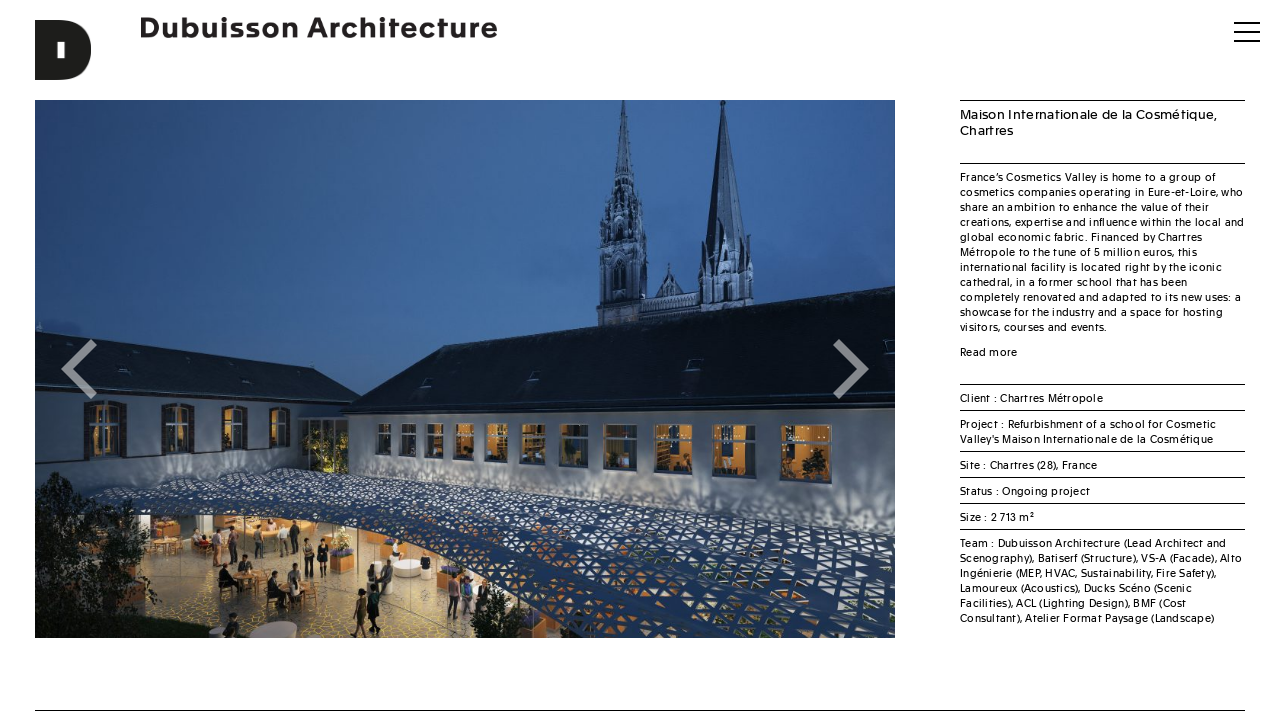

--- FILE ---
content_type: text/html; charset=UTF-8
request_url: https://dubuisson.eu/en/projects/maison-internationale-de-la-cosmetique-chartres
body_size: 8054
content:

<!doctype html>
<html lang="en-GB" dir="ltr">

<head>
	<meta charset="utf-8">
	<meta name="viewport" content="width=device-width, initial-scale=1, viewport-fit=cover">
	<meta name="description" content="Dubuisson Architecture est un groupe d’architectes fondé et dirigé par Caroline et Thomas Dubuisson.">

	<link rel="profile" href="https://gmpg.org/xfn/11">
	<link rel="stylesheet" href="https://unpkg.com/flickity@2/dist/flickity.min.css">

	<link rel="apple-touch-icon-precomposed" sizes="57x57" href="https://dubuisson.eu/wp-content/themes/dubuisson/images/apple-touch-icon-57x57.png" />
	<link rel="apple-touch-icon-precomposed" sizes="114x114" href="https://dubuisson.eu/wp-content/themes/dubuisson/images/apple-touch-icon-114x114.png" />
	<link rel="apple-touch-icon-precomposed" sizes="72x72" href="https://dubuisson.eu/wp-content/themes/dubuisson/images/apple-touch-icon-72x72.png" />
	<link rel="apple-touch-icon-precomposed" sizes="144x144" href="https://dubuisson.eu/wp-content/themes/dubuisson/images/apple-touch-icon-144x144.png" />
	<link rel="apple-touch-icon-precomposed" sizes="60x60" href="https://dubuisson.eu/wp-content/themes/dubuisson/images/apple-touch-icon-60x60.png" />
	<link rel="apple-touch-icon-precomposed" sizes="120x120" href="https://dubuisson.eu/wp-content/themes/dubuisson/images/apple-touch-icon-120x120.png" />
	<link rel="apple-touch-icon-precomposed" sizes="76x76" href="https://dubuisson.eu/wp-content/themes/dubuisson/images/apple-touch-icon-76x76.png" />
	<link rel="apple-touch-icon-precomposed" sizes="152x152" href="https://dubuisson.eu/wp-content/themes/dubuisson/images/apple-touch-icon-152x152.png" />
	<link rel="icon" type="image/png" href="https://dubuisson.eu/wp-content/themes/dubuisson/images/favicon-196x196.png" sizes="196x196" />
	<link rel="icon" type="image/png" href="https://dubuisson.eu/wp-content/themes/dubuisson/images/favicon-96x96.png" sizes="96x96" />
	<link rel="icon" type="image/png" href="https://dubuisson.eu/wp-content/themes/dubuisson/images/favicon-32x32.png" sizes="32x32" />
	<link rel="icon" type="image/png" href="https://dubuisson.eu/wp-content/themes/dubuisson/images/favicon-16x16.png" sizes="16x16" />
	<link rel="icon" type="image/png" href="https://dubuisson.eu/wp-content/themes/dubuisson/images/favicon-128.png" sizes="128x128" />
	<meta name="application-name" content="&nbsp;"/>
	<meta name="msapplication-TileColor" content="#FFFFFF" />
	<meta name="msapplication-TileImage" content="https://dubuisson.eu/wp-content/themes/dubuisson/images/mstile-144x144.png" />
	<meta name="msapplication-square70x70logo" content="https://dubuisson.eu/wp-content/themes/dubuisson/images/mstile-70x70.png" />
	<meta name="msapplication-square150x150logo" content="https://dubuisson.eu/wp-content/themes/dubuisson/images/mstile-150x150.png" />
	<meta name="msapplication-wide310x150logo" content="https://dubuisson.eu/wp-content/themes/dubuisson/images/mstile-310x150.png" />
	<meta name="msapplication-square310x310logo" content="https://dubuisson.eu/wp-content/themes/dubuisson/images/mstile-310x310.png" />

    <meta property="og:url" content="">
    <meta property="og:type" content="website">
    <meta property="og:title" content="Dubuisson Architecture">
    <meta property="og:description" content="Dubuisson Architecture est un groupe d’architectes fondé et dirigé par Caroline et Thomas Dubuisson.">
    <meta property="og:image" content="https://dubuisson.eu/wp-content/themes/dubuisson/images/agence.jpg">

    <meta name="twitter:card" content="summary_large_image">
    <meta name="twitter:description" content="Dubuisson Architecture est un groupe d’architectes fondé et dirigé par Caroline et Thomas Dubuisson.">
    <meta name="twitter:title" content="Dubuisson Architecture">
	<meta name="twitter:image" content="https://dubuisson.eu/wp-content/themes/dubuisson/images/agence.jpg">
	
	<meta name="apple-mobile-web-app-capable" content="yes">
	<meta name="apple-mobile-web-app-status-bar-style" content="black">

	<title>Maison Internationale de la Cosmétique, Chartres &#8211; Dubuisson Architecture</title>
<link rel='dns-prefetch' href='//s.w.org' />
<link rel="alternate" type="application/rss+xml" title="Dubuisson Architecture &raquo; Feed" href="https://dubuisson.eu/en/feed" />
		<script type="text/javascript">
			window._wpemojiSettings = {"baseUrl":"https:\/\/s.w.org\/images\/core\/emoji\/12.0.0-1\/72x72\/","ext":".png","svgUrl":"https:\/\/s.w.org\/images\/core\/emoji\/12.0.0-1\/svg\/","svgExt":".svg","source":{"concatemoji":"https:\/\/dubuisson.eu\/wp-includes\/js\/wp-emoji-release.min.js?ver=5.3.20"}};
			!function(e,a,t){var n,r,o,i=a.createElement("canvas"),p=i.getContext&&i.getContext("2d");function s(e,t){var a=String.fromCharCode;p.clearRect(0,0,i.width,i.height),p.fillText(a.apply(this,e),0,0);e=i.toDataURL();return p.clearRect(0,0,i.width,i.height),p.fillText(a.apply(this,t),0,0),e===i.toDataURL()}function c(e){var t=a.createElement("script");t.src=e,t.defer=t.type="text/javascript",a.getElementsByTagName("head")[0].appendChild(t)}for(o=Array("flag","emoji"),t.supports={everything:!0,everythingExceptFlag:!0},r=0;r<o.length;r++)t.supports[o[r]]=function(e){if(!p||!p.fillText)return!1;switch(p.textBaseline="top",p.font="600 32px Arial",e){case"flag":return s([127987,65039,8205,9895,65039],[127987,65039,8203,9895,65039])?!1:!s([55356,56826,55356,56819],[55356,56826,8203,55356,56819])&&!s([55356,57332,56128,56423,56128,56418,56128,56421,56128,56430,56128,56423,56128,56447],[55356,57332,8203,56128,56423,8203,56128,56418,8203,56128,56421,8203,56128,56430,8203,56128,56423,8203,56128,56447]);case"emoji":return!s([55357,56424,55356,57342,8205,55358,56605,8205,55357,56424,55356,57340],[55357,56424,55356,57342,8203,55358,56605,8203,55357,56424,55356,57340])}return!1}(o[r]),t.supports.everything=t.supports.everything&&t.supports[o[r]],"flag"!==o[r]&&(t.supports.everythingExceptFlag=t.supports.everythingExceptFlag&&t.supports[o[r]]);t.supports.everythingExceptFlag=t.supports.everythingExceptFlag&&!t.supports.flag,t.DOMReady=!1,t.readyCallback=function(){t.DOMReady=!0},t.supports.everything||(n=function(){t.readyCallback()},a.addEventListener?(a.addEventListener("DOMContentLoaded",n,!1),e.addEventListener("load",n,!1)):(e.attachEvent("onload",n),a.attachEvent("onreadystatechange",function(){"complete"===a.readyState&&t.readyCallback()})),(n=t.source||{}).concatemoji?c(n.concatemoji):n.wpemoji&&n.twemoji&&(c(n.twemoji),c(n.wpemoji)))}(window,document,window._wpemojiSettings);
		</script>
		<style type="text/css">
img.wp-smiley,
img.emoji {
	display: inline !important;
	border: none !important;
	box-shadow: none !important;
	height: 1em !important;
	width: 1em !important;
	margin: 0 .07em !important;
	vertical-align: -0.1em !important;
	background: none !important;
	padding: 0 !important;
}
</style>
	<link rel='stylesheet' id='wp-block-library-css'  href='https://dubuisson.eu/wp-includes/css/dist/block-library/style.min.css?ver=5.3.20' type='text/css' media='all' />
<link rel='stylesheet' id='dubuisson-style-css'  href='https://dubuisson.eu/wp-content/themes/dubuisson/style.css?ver=5.3.20' type='text/css' media='all' />
<link rel='https://api.w.org/' href='https://dubuisson.eu/wp-json/' />
<link rel="EditURI" type="application/rsd+xml" title="RSD" href="https://dubuisson.eu/xmlrpc.php?rsd" />
<link rel="wlwmanifest" type="application/wlwmanifest+xml" href="https://dubuisson.eu/wp-includes/wlwmanifest.xml" /> 
<link rel='prev' title='Paris Nord University&#8217;s Research Center for Humanities' href='https://dubuisson.eu/en/projects/paris-nord-university-s-research-center-for-humanities' />
<link rel='next' title='Arago Watersports Center' href='https://dubuisson.eu/en/projects/arago-watersports-center' />
<meta name="generator" content="WordPress 5.3.20" />
<link rel="canonical" href="https://dubuisson.eu/en/projects/maison-internationale-de-la-cosmetique-chartres" />
<link rel='shortlink' href='https://dubuisson.eu/?p=1419' />
<link rel="alternate" type="application/json+oembed" href="https://dubuisson.eu/wp-json/oembed/1.0/embed?url=https%3A%2F%2Fdubuisson.eu%2Fen%2Fprojects%2Fmaison-internationale-de-la-cosmetique-chartres" />
<link rel="alternate" type="text/xml+oembed" href="https://dubuisson.eu/wp-json/oembed/1.0/embed?url=https%3A%2F%2Fdubuisson.eu%2Fen%2Fprojects%2Fmaison-internationale-de-la-cosmetique-chartres&#038;format=xml" />
<link rel="alternate" href="https://dubuisson.eu/projets/maison-internationale-de-la-cosmetique-chartres" hreflang="fr" />
<link rel="alternate" href="https://dubuisson.eu/en/projects/maison-internationale-de-la-cosmetique-chartres" hreflang="en" />

    <meta name="google-site-verification" content="9imua4Rqjg8_zbpKT77drMlMhdObuRQfrMf31p8hPSM" />

    <script async src="https://www.googletagmanager.com/gtag/js?id=UA-139907441-1"></script>
    <script>
    window.dataLayer = window.dataLayer || [];
    function gtag(){dataLayer.push(arguments);}
    gtag('js', new Date());

    gtag('config', 'UA-139907441-1');
    </script>

</head>

<body class="projet-template-default single single-projet postid-1419 no-sidebar">

<header class="header header--hidden">
    <a class="header__item" href="https://dubuisson.eu/en/"><img src="https://dubuisson.eu/wp-content/themes/dubuisson/images/icon-black.png" alt="Dubuisson Architecture"></a>
    <a class="header__item header__item--smaller" href="/"><img src="https://dubuisson.eu/wp-content/themes/dubuisson/images/logo-black.png" alt="Dubuisson Architecture"></a>
    <div class="hamburger js-menuButton js-hamburger"></div>
</header>
<div class="sidebar js-sidebar">
    <div class="sidebar__elem">
        <a class="language__item" href="https://dubuisson.eu/projets/maison-internationale-de-la-cosmetique-chartres" target="_self">Fr</a><a class="language__item" href="https://dubuisson.eu/en/projects/maison-internationale-de-la-cosmetique-chartres" target="_self">En</a>    </div>
    <div class="sidebar__elem">
        
<div class="menu">
    <div class="menu__level"><a class="menu__item" href="https://dubuisson.eu/en/news" data-menu="/actualites /news">News</a></div>

    <div class="menu__level"><a class="menu__item" href="https://dubuisson.eu/en/selection" data-menu="/selection /projets /projects">Projects</a></div>
    <div class="menu__sublevel DOM-slider-hidden" data-sublevel="/selection /projets /projects">
        <a class="menu__item" href="https://dubuisson.eu/en/selection" data-menu="/selection">Project selection</a>
        <a class="menu__item" href="https://dubuisson.eu/en/projects" data-menu="/projets /projects">All</a>
    </div>
    <div class="menu__sublevel DOM-slider-hidden" data-sublevel="/projets /projects">
        

<div class="filter__title">Type</div>
<div class="filter__list">
    <span class="select__title js-filterTitle"data-value="all">All</span>
    <div class="select js-filterDropdown">
        <div class="select__item js-filterItem select__item--selected" data-value="all">All</div>
                    <div class="select__item js-filterItem" data-value="sport">Sports</div>
                    <div class="select__item js-filterItem" data-value="bureaux">Office</div>
                    <div class="select__item js-filterItem" data-value="culturel">Cultural</div>
                    <div class="select__item js-filterItem" data-value="logements">Residential & Hotel</div>
                    <div class="select__item js-filterItem" data-value="commercial">Retail</div>
                    <div class="select__item js-filterItem" data-value="infrastructure">Infrastructure</div>
                    <div class="select__item js-filterItem" data-value="enseignement">Education</div>
                    <div class="select__item js-filterItem" data-value="scenographie">Scenography</div>
            </div>
</div>
<div class="filter__title">Status</div>
<div class="filter__list">
    <span class="select__title js-filterTitle"data-value="all">All</span>
    <div class="select js-filterDropdown">
        <div class="select__item js-filterItem select__item--selected" data-value="all">All</div>
                    <div class="select__item js-filterItem" data-value="livre">Completed</div>
                    <div class="select__item js-filterItem" data-value="en_cours">Ongoing project</div>
                    <div class="select__item js-filterItem" data-value="concours">Competition</div>
            </div>
</div>
<div class="filter__title filter__title--hidden filter__title--hover js-hiddenFilter js-applyFilter" data-filter=''>Apply filters</div>
<div class="filter__title filter__title--hidden filter__title--hover filter__title--unbordered js-hiddenFilter js-deleteFilter">Delete filters</div>    </div>
    
    <div class="menu__level"><div class="menu__item menu__item--agence" data-hash="contact" data-href="https://dubuisson.eu/en/agency" href="https://dubuisson.eu/en/agency" data-menu="/agence /agency">About</div></div>
    <div class="menu__sublevel DOM-slider-hidden" data-sublevel="/agence /agency">
        <div class="menu__item menu__item--agence" data-hash="equipe" data-href="https://dubuisson.eu/en/agency" data-menu="">People</div>
        <div class="menu__item menu__item--agence" data-hash="recrutements" data-href="https://dubuisson.eu/en/agency" data-menu="">Careers</div>
    </div>
    
    <div class="menu__level"><div class="menu__item menu__item--agence" data-hash="contact" data-href="https://dubuisson.eu/en/agency" data-menu="" id="linkContact">Contact</div></div>
</div>    </div>
    <div class="close js-menuButton"></div>
</div>
	<main data-router-wrapper class="main js-main">
		<div class="post js-post" data-router-view="post">

			
    <div class="slideshow js-slideshow">
                                                        <div class="slide js-slide">
                        <img class="slide__image landscape" src="https://dubuisson.eu/wp-content/uploads/2019/04/CHARTRES-04-1129x870.jpg">
                    </div>
                                                                    <div class="slide js-slide">
                        <img class="slide__image landscape" src="https://dubuisson.eu/wp-content/uploads/2019/04/CHARTRES-01-1176x870.jpg">
                    </div>
                                                                    <div class="slide js-slide">
                        <img class="slide__image landscape" src="https://dubuisson.eu/wp-content/uploads/2019/04/CHARTRES-02-1218x870.jpg">
                    </div>
                                                                    <div class="slide js-slide">
                        <img class="slide__image landscape" src="https://dubuisson.eu/wp-content/uploads/2019/04/CHARTRES-03-1218x870.jpg">
                    </div>
                      
    </div>

			<div class="infos">
				<div class="infos__item">
					<p>Maison Internationale de la Cosmétique, Chartres</p>
									</div>
									<div class="infos__item infos__item--small">
						<div class="infos__text">
							<div class="margin"><p>France’s Cosmetics Valley is home to a group of cosmetics companies operating in Eure-et-Loire, who share an ambition to enhance the value of their creations, expertise and influence within the local and global economic fabric. Financed by Chartres Métropole to the tune of 5 million euros, this international facility is located right by the iconic cathedral, in a former school that has been completely renovated and adapted to its new uses: a showcase for the industry and a space for hosting visitors, courses and events.   </p>
</div>
						</div>
													<div class="infos__text infos__text--hidden">
								<div class="margin"><p>The challenge with this project involved finding a way to link the various uses of the building within a welcoming structure that reflects the professional excellence of the French cosmetics sector. It was also essential to take into account - and draw upon - the building’s proximity to Chartres’ world-famous cathedral. As a result, we envisioned an airy, open and light-filled architectural creation, with exhibition spaces designed as alcoves: bringing the Cosmetic valley cluster together - in a cloister! A canopy overlooks the atrium-style courtyard, with glass houses sheltering the “cosmetopedia” within.  </p>
</div>
								<div><p>What made this project so interesting was the multiple mode of use and coexisting worlds within the confines of the same facility: this meant a dual challenge in terms of designing a museum-style venue and renovating an old building to fit with the new activities that it would host. This project, which rubs shoulders with the imposing architectural heritage of the gothic flamboyant cathedral, was an opportunity for us to put all our skills to the test, at every level of the architectural process. </p>
</div>
							</div>
							<div class="infos__more js-more js-previousHidden" data-plus="Read more" data-moins="Read less"></div>
											</div>
								<div class="infos__item infos__item--small">
					<div class="infos__text ">
																														<p>Client : Chartres Métropole</p>
																																																						<p class="infos__text--bordered">Project : Refurbishment of a school for Cosmetic Valley's Maison Internationale de la Cosmétique </p>
																																													<p class="infos__text--bordered">Site : Chartres (28), France</p>
																																													<p class="infos__text--bordered">Status : Ongoing project</p>
																																													<p class="infos__text--bordered">Size : 2 713 m²</p>
																																													<p class="infos__text--bordered">Team : Dubuisson Architecture (Lead Architect and Scenography), Batiserf (Structure), VS-A (Facade), Alto Ingénierie (MEP, HVAC, Sustainability, Fire Safety), Lamoureux (Acoustics), Ducks Scéno (Scenic Facilities), ACL (Lighting Design), BMF (Cost Consultant), Atelier Format Paysage (Landscape)</p>
																																													</div>
				</div>
			</div>
			<hr class="line">
			
			
<div class="grid__null grid__null--start DOM-slider-hidden">
    <div>Aucun projet ne correspond à votre recherche.</div>
</div>

<div class="grid grid--small">
		
	
		<div class="grid__item grid__item--opacity js-gridItem 2025 bureaux en_cours ">
			<a class="grid__link" href="https://dubuisson.eu/en/projects/gamma-towers">
				<img src="https://dubuisson.eu/wp-content/uploads/2025/07/TGA_APS_EXT_PARVIS-293x370.jpg" alt="Gamma Towers " />
				<div class="grid__title">
					<div class="small-text">
						Office					</div>
					<div class="bordered">Gamma Towers</div>
					<div></div>
				</div>
			</a> 
		</div>

	
	
	
		<div class="grid__item grid__item--opacity js-gridItem 2025 bureaux livre ">
			<a class="grid__link" href="https://dubuisson.eu/en/projects/legrand-campus-paris-bagnolet">
				<img src="https://dubuisson.eu/wp-content/uploads/2023/06/DUBUISSON_LEGRAND_0625_26-1-510x366.jpg" alt="Legrand Campus Paris, Bagnolet " />
				<div class="grid__title">
					<div class="small-text">
						Office					</div>
					<div class="bordered">Legrand Campus Paris, Bagnolet</div>
					<div></div>
				</div>
			</a> 
		</div>

	
	
	
		<div class="grid__item grid__item--opacity js-gridItem 2024 bureaux enseignement livre ">
			<a class="grid__link" href="https://dubuisson.eu/en/projects/deloitte-university-emea">
				<img src="https://dubuisson.eu/wp-content/uploads/2019/04/SD_DUE_LIV_IMG_EXT_ALL_NT_01-1-510x239.jpg" alt="Deloitte University EMEA " />
				<div class="grid__title">
					<div class="small-text">
						Office, Education					</div>
					<div class="bordered">Deloitte University EMEA</div>
					<div></div>
				</div>
			</a> 
		</div>

	
	
	
		<div class="grid__item grid__item--opacity js-gridItem 2023 commercial livre ">
			<a class="grid__link" href="https://dubuisson.eu/en/projects/cravan-165-bd-saint-germain">
				<img src="https://dubuisson.eu/wp-content/uploads/2023/07/Moët-Hennessy-CRAVAN-Library-2nd-Floor-Credit-Vincent-Leroux-3-2-510x340.jpg" alt="Cravan, 165 Bd Saint-Germain " />
				<div class="grid__title">
					<div class="small-text">
						Retail					</div>
					<div class="bordered">Cravan, 165 Bd Saint-Germain</div>
					<div></div>
				</div>
			</a> 
		</div>

	
	
	
		<div class="grid__item grid__item--opacity js-gridItem 2022 sport ">
			<a class="grid__link" href="https://dubuisson.eu/en/projects/metropolitan-skating-rink-saint-etienne">
				<img src="https://dubuisson.eu/wp-content/uploads/2022/10/SEP__CONCOURS_FACADE-OUEST-510x340.jpg" alt="Metropolitan skating rink Saint-Étienne" />
				<div class="grid__title">
					<div class="small-text">
						Sports					</div>
					<div class="bordered">Metropolitan skating rink</div>
					<div>Saint-Étienne</div>
				</div>
			</a> 
		</div>

	
	
	
		<div class="grid__item grid__item--opacity js-gridItem 2022 bureaux ">
			<a class="grid__link" href="https://dubuisson.eu/en/projects/immeuble-cambaceres-paris">
				<img src="https://dubuisson.eu/wp-content/uploads/2022/10/DUB_Cambaceres_SummerRain_www.pneuma.digital-1clair-perso-296x370.jpg" alt="Immeuble Cambacérès Paris" />
				<div class="grid__title">
					<div class="small-text">
						Office					</div>
					<div class="bordered">Immeuble Cambacérès</div>
					<div>Paris</div>
				</div>
			</a> 
		</div>

	
	
	
		<div class="grid__item grid__item--opacity js-gridItem 2022 bureaux livre ">
			<a class="grid__link" href="https://dubuisson.eu/en/projects/deskopolitan-pasteur-paris">
				<img src="https://dubuisson.eu/wp-content/uploads/2022/06/PASTEUR-510x322.jpg" alt="Deskopolitan Pasteur, Paris " />
				<div class="grid__title">
					<div class="small-text">
						Office					</div>
					<div class="bordered">Deskopolitan Pasteur, Paris</div>
					<div></div>
				</div>
			</a> 
		</div>

	
	
	
		<div class="grid__item grid__item--opacity js-gridItem 2021 bureaux livre ">
			<a class="grid__link" href="https://dubuisson.eu/en/projects/new-zac-psa-asnieres">
				<img src="https://dubuisson.eu/wp-content/uploads/2019/04/DUBUISSON_ASNIERES_0322_01-1-510x340.jpeg" alt="New, ZAC PSA Asnieres " />
				<div class="grid__title">
					<div class="small-text">
						Office					</div>
					<div class="bordered">New, ZAC PSA Asnieres</div>
					<div></div>
				</div>
			</a> 
		</div>

	
	
	
		<div class="grid__item grid__item--opacity js-gridItem 2021 sport en_cours ">
			<a class="grid__link" href="https://dubuisson.eu/en/projects/aqua-ouest-watersports-center-pace">
				<img src="https://dubuisson.eu/wp-content/uploads/2022/10/PCA_02-horizontal-1-510x340.jpg" alt="Aqua Ouest Watersports Center Pacé" />
				<div class="grid__title">
					<div class="small-text">
						Sports					</div>
					<div class="bordered">Aqua Ouest Watersports Center</div>
					<div>Pacé</div>
				</div>
			</a> 
		</div>

	
	
	
		<div class="grid__item grid__item--opacity js-gridItem 2020 sport en_cours ">
			<a class="grid__link" href="https://dubuisson.eu/en/projects/regional-watersports-center-belley">
				<img src="https://dubuisson.eu/wp-content/uploads/2020/01/1-5-479x370.jpg" alt="Regional Watersports Center Belley" />
				<div class="grid__title">
					<div class="small-text">
						Sports					</div>
					<div class="bordered">Regional Watersports Center</div>
					<div>Belley</div>
				</div>
			</a> 
		</div>

	
	
	
		<div class="grid__item grid__item--opacity js-gridItem 2020 sport en_cours ">
			<a class="grid__link" href="https://dubuisson.eu/en/projects/watersports-center-les-marquisats-annecy">
				<img src="https://dubuisson.eu/wp-content/uploads/2020/01/1-510x334.jpg" alt="Watersports Center Les Marquisats, Annecy " />
				<div class="grid__title">
					<div class="small-text">
						Sports					</div>
					<div class="bordered">Watersports Center Les Marquisats, Annecy</div>
					<div></div>
				</div>
			</a> 
		</div>

	
	
	
		<div class="grid__item grid__item--opacity js-gridItem 2019 bureaux logements commercial concours ">
			<a class="grid__link" href="https://dubuisson.eu/en/projects/gaya-project-fontenay-sous-bois">
				<img src="https://dubuisson.eu/wp-content/uploads/2020/01/1-3-370x370.jpg" alt="Gaya Project Fontenay-sous-Bois" />
				<div class="grid__title">
					<div class="small-text">
						Office, Residential & Hotel, Retail					</div>
					<div class="bordered">Gaya Project</div>
					<div>Fontenay-sous-Bois</div>
				</div>
			</a> 
		</div>

	
	
	
		<div class="grid__item grid__item--opacity js-gridItem 2019 bureaux culturel concours ">
			<a class="grid__link" href="https://dubuisson.eu/en/projects/new-city-hall-and-museum-espace-napoleon-la-roche-sur-yon">
				<img src="https://dubuisson.eu/wp-content/uploads/2020/01/Pers-entree-nuit-03-510x329.jpg" alt="New City Hall and museum Espace Napoléon La Roche-sur-Yon" />
				<div class="grid__title">
					<div class="small-text">
						Office, Cultural					</div>
					<div class="bordered">New City Hall and museum Espace Napoléon</div>
					<div>La Roche-sur-Yon</div>
				</div>
			</a> 
		</div>

	
	
	
		<div class="grid__item grid__item--opacity js-gridItem 2019 bureaux commercial scenographie en_cours ">
			<a class="grid__link" href="https://dubuisson.eu/en/projects/maison-internationale-de-la-cosmetique-chartres">
				<img src="https://dubuisson.eu/wp-content/uploads/2019/04/CHARTRES-04-480x370.jpg" alt="Maison Internationale de la Cosmétique, Chartres " />
				<div class="grid__title">
					<div class="small-text">
						Office, Retail, Scenography					</div>
					<div class="bordered">Maison Internationale de la Cosmétique, Chartres</div>
					<div></div>
				</div>
			</a> 
		</div>

	
	
	
		<div class="grid__item grid__item--opacity js-gridItem 2019 logements en_cours ">
			<a class="grid__link" href="https://dubuisson.eu/en/projects/new-ecodistrict-place-leon-blum-issy-les-moulineaux">
				<img src="https://dubuisson.eu/wp-content/uploads/2020/07/VUE-RUE-CONTEXTE_LOGGIA_CROP-497x370.jpg" alt="New EcoDistrict Place Léon Blum Issy-les-Moulineaux" />
				<div class="grid__title">
					<div class="small-text">
						Residential & Hotel					</div>
					<div class="bordered">New EcoDistrict Place Léon Blum</div>
					<div>Issy-les-Moulineaux</div>
				</div>
			</a> 
		</div>

	
	
	
		<div class="grid__item grid__item--opacity js-gridItem 2019 logements concours ">
			<a class="grid__link" href="https://dubuisson.eu/en/projects/thermal-resort-france">
				<img src="https://dubuisson.eu/wp-content/uploads/2020/01/DubuissonArchitecture_LaRochePosay_Pavilion_Final-1-440x370.jpg" alt="Thermal Resort France" />
				<div class="grid__title">
					<div class="small-text">
						Residential & Hotel					</div>
					<div class="bordered">Thermal Resort</div>
					<div>France</div>
				</div>
			</a> 
		</div>

	
	
	
		<div class="grid__item grid__item--opacity js-gridItem 2018 culturel livre ">
			<a class="grid__link" href="https://dubuisson.eu/en/projects/pyramid-project">
				<img src="https://dubuisson.eu/wp-content/uploads/2019/04/LOU-01-510x344.jpg" alt="Pyramid Project " />
				<div class="grid__title">
					<div class="small-text">
						Cultural					</div>
					<div class="bordered">Pyramid Project</div>
					<div></div>
				</div>
			</a> 
		</div>

	
	
	
		<div class="grid__item grid__item--opacity js-gridItem 2018 bureaux livre ">
			<a class="grid__link" href="https://dubuisson.eu/en/projects/campus-rocquencourt">
				<img src="https://dubuisson.eu/wp-content/uploads/2019/04/ROC_BAT_A_coté_©Dubuisson_Architecture_Franck-Badaire-510x340.jpg" alt="Campus, Rocquencourt " />
				<div class="grid__title">
					<div class="small-text">
						Office					</div>
					<div class="bordered">Campus, Rocquencourt</div>
					<div></div>
				</div>
			</a> 
		</div>

	
	
	
		<div class="grid__item grid__item--opacity js-gridItem 2018 bureaux en_cours ">
			<a class="grid__link" href="https://dubuisson.eu/en/projects/castle-project">
				<img src="https://dubuisson.eu/wp-content/uploads/2019/04/CASTEL01-489x370.jpg" alt="Castle Project	 " />
				<div class="grid__title">
					<div class="small-text">
						Office					</div>
					<div class="bordered">Castle Project	</div>
					<div></div>
				</div>
			</a> 
		</div>

	
	
	
		<div class="grid__item grid__item--opacity js-gridItem 2018 sport livre ">
			<a class="grid__link" href="https://dubuisson.eu/en/projects/sports-and-leisure-center-val-thorens-france">
				<img src="https://dubuisson.eu/wp-content/uploads/2019/04/DJI_0508-1-494x370.jpg" alt="Sports and Leisure Center Val Thorens, France" />
				<div class="grid__title">
					<div class="small-text">
						Sports					</div>
					<div class="bordered">Sports and Leisure Center</div>
					<div>Val Thorens, France</div>
				</div>
			</a> 
		</div>

	
	
	
		<div class="grid__item grid__item--opacity js-gridItem 2017 bureaux livre ">
			<a class="grid__link" href="https://dubuisson.eu/en/projects/season-business-resort">
				<img src="https://dubuisson.eu/wp-content/uploads/2019/04/ZCB-01-scaled.jpg" alt="Season, Business resort	 " />
				<div class="grid__title">
					<div class="small-text">
						Office					</div>
					<div class="bordered">Season, Business resort	</div>
					<div></div>
				</div>
			</a> 
		</div>

	
	
	
		<div class="grid__item grid__item--opacity js-gridItem 2017 culturel en_cours ">
			<a class="grid__link" href="https://dubuisson.eu/en/projects/maison-lvmh-arts-talents-patrimoine">
				<img src="https://dubuisson.eu/wp-content/uploads/2019/04/ATP-01-510x287.jpg" alt="Maison LVMH : Arts, Talents, Patrimoine " />
				<div class="grid__title">
					<div class="small-text">
						Cultural					</div>
					<div class="bordered">Maison LVMH : Arts, Talents, Patrimoine</div>
					<div></div>
				</div>
			</a> 
		</div>

	
	
	
		<div class="grid__item grid__item--opacity js-gridItem 2017 commercial livre ">
			<a class="grid__link" href="https://dubuisson.eu/en/projects/library-of-the-petit-palais">
				<img src="https://dubuisson.eu/wp-content/uploads/2019/04/BPP-01-510x340.jpg" alt="Library of the Petit Palais " />
				<div class="grid__title">
					<div class="small-text">
						Retail					</div>
					<div class="bordered">Library of the Petit Palais</div>
					<div></div>
				</div>
			</a> 
		</div>

	
	
	
		<div class="grid__item grid__item--opacity js-gridItem 2016 bureaux livre ">
			<a class="grid__link" href="https://dubuisson.eu/en/projects/7-rue-de-madrid-paris">
				<img src="https://dubuisson.eu/wp-content/uploads/2019/04/DUBUISSON_PARIS_WEWORK_0221_02-1-510x364.jpg" alt=" 7, rue de Madrid, Paris " />
				<div class="grid__title">
					<div class="small-text">
						Office					</div>
					<div class="bordered"> 7, rue de Madrid, Paris</div>
					<div></div>
				</div>
			</a> 
		</div>

	
	
	
		<div class="grid__item grid__item--opacity js-gridItem 2016 sport livre ">
			<a class="grid__link" href="https://dubuisson.eu/en/projects/community-swimming-pool-chateaulin">
				<img src="https://dubuisson.eu/wp-content/uploads/2019/04/DUBUISSON_CHATEAULIN_0821_50_LD-1-493x370.jpg" alt="Community Swimming Pool, Châteaulin " />
				<div class="grid__title">
					<div class="small-text">
						Sports					</div>
					<div class="bordered">Community Swimming Pool, Châteaulin</div>
					<div></div>
				</div>
			</a> 
		</div>

	
	
	
		<div class="grid__item grid__item--opacity js-gridItem 2016 commercial livre ">
			<a class="grid__link" href="https://dubuisson.eu/en/projects/carrousel-du-louvre-s-exhibition-space">
				<img src="https://dubuisson.eu/wp-content/uploads/2019/04/CAR-01-510x281.jpg" alt="Carrousel du Louvre's exhibition space	 " />
				<div class="grid__title">
					<div class="small-text">
						Retail					</div>
					<div class="bordered">Carrousel du Louvre's exhibition space	</div>
					<div></div>
				</div>
			</a> 
		</div>

	
	
	
		<div class="grid__item grid__item--opacity js-gridItem 2016 commercial concours ">
			<a class="grid__link" href="https://dubuisson.eu/en/projects/shopping-mall-les-meteores-ferney-voltaire">
				<img src="https://dubuisson.eu/wp-content/uploads/2020/01/1-2-510x255.jpg" alt="Shopping mall "Les Météores" Ferney-Voltaire" />
				<div class="grid__title">
					<div class="small-text">
						Retail					</div>
					<div class="bordered">Shopping mall "Les Météores"</div>
					<div>Ferney-Voltaire</div>
				</div>
			</a> 
		</div>

	
	
	
		<div class="grid__item grid__item--opacity js-gridItem 2016 sport concours ">
			<a class="grid__link" href="https://dubuisson.eu/en/projects/arago-watersports-center">
				<img src="https://dubuisson.eu/wp-content/uploads/2019/04/ACA-01-370x370.jpg" alt="Arago Watersports Center " />
				<div class="grid__title">
					<div class="small-text">
						Sports					</div>
					<div class="bordered">Arago Watersports Center</div>
					<div></div>
				</div>
			</a> 
		</div>

	
	
	
		<div class="grid__item grid__item--opacity js-gridItem 2015 infrastructure en_cours ">
			<a class="grid__link" href="https://dubuisson.eu/en/projects/nanterre-la-boule-s-train-station">
				<img src="https://dubuisson.eu/wp-content/uploads/2019/04/L15-01-510x340.jpg" alt="Nanterre la Boule's Train Station " />
				<div class="grid__title">
					<div class="small-text">
						Infrastructure					</div>
					<div class="bordered">Nanterre la Boule's Train Station</div>
					<div></div>
				</div>
			</a> 
		</div>

	
	
	
		<div class="grid__item grid__item--opacity js-gridItem 2015 bureaux enseignement livre ">
			<a class="grid__link" href="https://dubuisson.eu/en/projects/paris-nord-university-s-research-center-for-humanities">
				<img src="https://dubuisson.eu/wp-content/uploads/2019/04/MSH-04-510x340.jpg" alt="Paris Nord University's Research Center for Humanities " />
				<div class="grid__title">
					<div class="small-text">
						Office, Education					</div>
					<div class="bordered">Paris Nord University's Research Center for Humanities</div>
					<div></div>
				</div>
			</a> 
		</div>

	
	
	
		<div class="grid__item grid__item--opacity js-gridItem 2015 scenographie livre ">
			<a class="grid__link" href="https://dubuisson.eu/en/projects/chagall-soulages-benzaken-le-vitrail-contemporain">
				<img src="https://dubuisson.eu/wp-content/uploads/2019/04/VITRAIL-01-510x340.jpg" alt="Chagall, Soulages, Benzaken : le vitrail contemporain	 " />
				<div class="grid__title">
					<div class="small-text">
						Scenography					</div>
					<div class="bordered">Chagall, Soulages, Benzaken : le vitrail contemporain	</div>
					<div></div>
				</div>
			</a> 
		</div>

	
	
	
		<div class="grid__item grid__item--opacity js-gridItem 2015 bureaux concours ">
			<a class="grid__link" href="https://dubuisson.eu/en/projects/vinci-city">
				<img src="https://dubuisson.eu/wp-content/uploads/2019/04/CAM01-VUE01-b-1-510x361.jpg" alt="Vinci City	 " />
				<div class="grid__title">
					<div class="small-text">
						Office					</div>
					<div class="bordered">Vinci City	</div>
					<div></div>
				</div>
			</a> 
		</div>

	
	
	
		<div class="grid__item grid__item--opacity js-gridItem 2014 commercial livre ">
			<a class="grid__link" href="https://dubuisson.eu/en/projects/rmngp-merchandising-counters-at-the-musee-du-louvre">
				<img src="https://dubuisson.eu/wp-content/uploads/2019/04/RMN-01-377x370.jpg" alt="RMNGP merchandising counters at the Musée du Louvre	 " />
				<div class="grid__title">
					<div class="small-text">
						Retail					</div>
					<div class="bordered">RMNGP merchandising counters at the Musée du Louvre	</div>
					<div></div>
				</div>
			</a> 
		</div>

	
	
	
		<div class="grid__item grid__item--opacity js-gridItem 2013 culturel concours ">
			<a class="grid__link" href="https://dubuisson.eu/en/projects/grand-palais-des-champs-elysees">
				<img src="https://dubuisson.eu/wp-content/uploads/2019/04/PGP-03-510x245.jpg" alt="Grand Palais des Champs-Elysées	 " />
				<div class="grid__title">
					<div class="small-text">
						Cultural					</div>
					<div class="bordered">Grand Palais des Champs-Elysées	</div>
					<div></div>
				</div>
			</a> 
		</div>

	
	
	
		<div class="grid__item grid__item--opacity js-gridItem 2013 scenographie livre ">
			<a class="grid__link" href="https://dubuisson.eu/en/projects/a-triple-tour">
				<img src="https://dubuisson.eu/wp-content/uploads/2019/04/CONCIERGERIE-01-510x340.jpg" alt="A Triple Tour	 " />
				<div class="grid__title">
					<div class="small-text">
						Scenography					</div>
					<div class="bordered">A Triple Tour	</div>
					<div></div>
				</div>
			</a> 
		</div>

	
	
	
		<div class="grid__item grid__item--opacity js-gridItem 2013 scenographie concours ">
			<a class="grid__link" href="https://dubuisson.eu/en/projects/eiffel-tower-s-new-light-show">
				<img src="https://dubuisson.eu/wp-content/uploads/2019/04/bir-hakeim_nuit06-456x370.jpg" alt="Eiffel Tower's new light show	 " />
				<div class="grid__title">
					<div class="small-text">
						Scenography					</div>
					<div class="bordered">Eiffel Tower's new light show	</div>
					<div></div>
				</div>
			</a> 
		</div>

	
	
	
		<div class="grid__item grid__item--opacity js-gridItem 2012 logements concours ">
			<a class="grid__link" href="https://dubuisson.eu/en/projects/iq-intelligent-living">
				<img src="https://dubuisson.eu/wp-content/uploads/2019/04/IQ-01-503x370.jpg" alt="IQ : Intelligent Living " />
				<div class="grid__title">
					<div class="small-text">
						Residential & Hotel					</div>
					<div class="bordered">IQ : Intelligent Living</div>
					<div></div>
				</div>
			</a> 
		</div>

	
	
	
		<div class="grid__item grid__item--opacity js-gridItem 2011 sport livre ">
			<a class="grid__link" href="https://dubuisson.eu/en/projects/watersports-center-mantes-en-yvelines">
				<img src="https://dubuisson.eu/wp-content/uploads/2019/04/MPN-01-510x340.jpg" alt="Watersports Center, Mantes-en-Yvelines " />
				<div class="grid__title">
					<div class="small-text">
						Sports					</div>
					<div class="bordered">Watersports Center, Mantes-en-Yvelines</div>
					<div></div>
				</div>
			</a> 
		</div>

	
	
	
		<div class="grid__item grid__item--opacity js-gridItem 2011 commercial concours ">
			<a class="grid__link" href="https://dubuisson.eu/en/projects/nouveau-beaugrenelle-shopping-mall">
				<img src="https://dubuisson.eu/wp-content/uploads/2019/04/BGL_01-453x370.jpg" alt="Nouveau Beaugrenelle shopping mall " />
				<div class="grid__title">
					<div class="small-text">
						Retail					</div>
					<div class="bordered">Nouveau Beaugrenelle shopping mall</div>
					<div></div>
				</div>
			</a> 
		</div>

	
	
	
		<div class="grid__item grid__item--opacity js-gridItem 2010 bureaux logements commercial concours ">
			<a class="grid__link" href="https://dubuisson.eu/en/projects/business-housing-and-5-hotel-resort">
				<img src="https://dubuisson.eu/wp-content/uploads/2019/04/AYH01-370x370.jpg" alt="Business, housing and 5* hotel resort	 " />
				<div class="grid__title">
					<div class="small-text">
						Office, Residential & Hotel, Retail					</div>
					<div class="bordered">Business, housing and 5* hotel resort	</div>
					<div></div>
				</div>
			</a> 
		</div>

	
	
	
		<div class="grid__item grid__item--opacity js-gridItem 2010 culturel livre ">
			<a class="grid__link" href="https://dubuisson.eu/en/projects/le-bal">
				<img src="https://dubuisson.eu/wp-content/uploads/2023/07/5-ETRANGES-ALBUMS-vue-bas_Nicholas-Calcott_-Dubuisson_Architecture-510x340.jpg" alt="Le Bal " />
				<div class="grid__title">
					<div class="small-text">
						Cultural					</div>
					<div class="bordered">Le Bal</div>
					<div></div>
				</div>
			</a> 
		</div>

	
	
	
		<div class="grid__item grid__item--opacity js-gridItem 2010 sport concours ">
			<a class="grid__link" href="https://dubuisson.eu/en/projects/arena-92">
				<img src="https://dubuisson.eu/wp-content/uploads/2019/04/A92-01-510x285.jpg" alt="Arena 92	 " />
				<div class="grid__title">
					<div class="small-text">
						Sports					</div>
					<div class="bordered">Arena 92	</div>
					<div></div>
				</div>
			</a> 
		</div>

	
	
	
		<div class="grid__item grid__item--opacity js-gridItem 2008 scenographie livre ">
			<a class="grid__link" href="https://dubuisson.eu/en/projects/a-certain-state-of-the-world">
				<img src="https://dubuisson.eu/wp-content/uploads/2019/04/01-MMG-493x370.jpg" alt="A certain state of the world ?	 " />
				<div class="grid__title">
					<div class="small-text">
						Scenography					</div>
					<div class="bordered">A certain state of the world ?	</div>
					<div></div>
				</div>
			</a> 
		</div>

	
	
	
		<div class="grid__item grid__item--opacity js-gridItem  infrastructure en_cours ">
			<a class="grid__link" href="https://dubuisson.eu/en/projects/grand-paris-express-line-15-railway-station">
				<img src="https://dubuisson.eu/wp-content/uploads/2024/05/BLB_CONC_IMG_EXT_ENTREE_COURBEVOIE-510x340.jpg" alt="Grand-Paris Express Line 15, Railway station " />
				<div class="grid__title">
					<div class="small-text">
						Infrastructure					</div>
					<div class="bordered">Grand-Paris Express Line 15, Railway station</div>
					<div></div>
				</div>
			</a> 
		</div>

	
	</div>






			
		</div>
	</main>


<script type='text/javascript' src='https://dubuisson.eu/wp-content/themes/dubuisson/dist/bundle.js?ver=1.0.0'></script>
<script type='text/javascript' src='https://dubuisson.eu/wp-content/themes/dubuisson/js/navigation.js?ver=20151215'></script>
<script type='text/javascript' src='https://dubuisson.eu/wp-content/themes/dubuisson/js/skip-link-focus-fix.js?ver=20151215'></script>
<script type='text/javascript' src='https://dubuisson.eu/wp-includes/js/wp-embed.min.js?ver=5.3.20'></script>

</body>
</html>


--- FILE ---
content_type: text/css
request_url: https://dubuisson.eu/wp-content/themes/dubuisson/style.css?ver=5.3.20
body_size: 152269
content:
/*!
Theme Name: Dubuisson Architecture
Author: Quentin Creuzet
Author URI: http://quentincreuzet.fr
Description: Theme for Dubuisson Architecture
Version: 1.0.0
License: GNU General Public License v2 or later
License URI: LICENSE
Text Domain: dubuisson

Dubuisson Architecture is based on Underscores https://underscores.me/, (C) 2012-2017 Automattic, Inc.
Underscores is distributed under the terms of the GNU GPL v2 or later.

Normalizing styles have been helped along thanks to the fine work of
Nicolas Gallagher and Jonathan Neal https://necolas.github.io/normalize.css/
*//*! normalize.css v8.0.0 | MIT License | github.com/necolas/normalize.css */html{line-height:1.15;-webkit-text-size-adjust:100%}body{margin:0}h1{font-size:2em;margin:0.67em 0}hr{box-sizing:content-box;height:0;overflow:visible}pre{font-family:monospace, monospace;font-size:1em}a{background-color:transparent}abbr[title]{border-bottom:none;text-decoration:underline;text-decoration:underline dotted}b,strong{font-weight:bolder}code,kbd,samp{font-family:monospace, monospace;font-size:1em}small{font-size:80%}sub,sup{font-size:75%;line-height:0;position:relative;vertical-align:baseline}sub{bottom:-0.25em}sup{top:-0.5em}img{border-style:none}button,input,optgroup,select,textarea{font-family:inherit;font-size:100%;line-height:1.15;margin:0}button,input{overflow:visible}button,select{text-transform:none}button,[type="button"],[type="reset"],[type="submit"]{-webkit-appearance:button}button::-moz-focus-inner,[type="button"]::-moz-focus-inner,[type="reset"]::-moz-focus-inner,[type="submit"]::-moz-focus-inner{border-style:none;padding:0}button:-moz-focusring,[type="button"]:-moz-focusring,[type="reset"]:-moz-focusring,[type="submit"]:-moz-focusring{outline:1px dotted ButtonText}fieldset{padding:0.35em 0.75em 0.625em}legend{box-sizing:border-box;color:inherit;display:table;max-width:100%;padding:0;white-space:normal}progress{vertical-align:baseline}textarea{overflow:auto}[type="checkbox"],[type="radio"]{box-sizing:border-box;padding:0}[type="number"]::-webkit-inner-spin-button,[type="number"]::-webkit-outer-spin-button{height:auto}[type="search"]{-webkit-appearance:textfield;outline-offset:-2px}[type="search"]::-webkit-search-decoration{-webkit-appearance:none}::-webkit-file-upload-button{-webkit-appearance:button;font:inherit}details{display:block}summary{display:list-item}template{display:none}[hidden]{display:none}html{-webkit-box-sizing:border-box;-moz-box-sizing:border-box;box-sizing:border-box}*,*:after,*:before{-webkit-box-sizing:inherit;-moz-box-sizing:inherit;box-sizing:inherit}*{margin:0;-moz-font-feature-settings:"kern" 1, "ss02" 1;-ms-font-feature-settings:"kern" 1, "ss02" 1;-o-font-feature-settings:"kern" 1, "ss02" 1;-webkit-font-feature-settings:"kern" 1, "ss02" 1;font-feature-settings:"kern" 1, "ss02" 1;font-kerning:normal;letter-spacing:0.025em;word-spacing:0.002em}body,html{-webkit-tap-highlight-color:transparent;height:100%;margin:0 !important;padding:0 !important;-webkit-font-smoothing:antialiased;-moz-osx-font-smoothing:grayscale}html,body{font-size:11px;line-height:1.25;color:#000;background-color:#fff;font-family:"Apax-Regular","Helvetica Neue",Helvetica,Arial,"Lucida Grande",sans-serif;overflow:hidden}@media screen and (min-width: 1000px){html,body{font-size:1.00548vw}}@media screen and (min-width: 1500px){html,body{font-size:15px}}main{position:fixed;width:100vw;height:100vh;overflow-y:auto;-webkit-overflow-scrolling:touch;z-index:1}a{color:#000;text-decoration:none}a:hover{color:#969696 !important;text-decoration:none;cursor:pointer}a:active,a:visited,a:focus{text-decoration:none;color:#000}ul,ol{margin:0;padding:0}ul{list-style-type:none}img{width:100%}b,strong{font-weight:normal}.disable{pointer-events:none}.disp-b{display:block}.disp-ib{display:inline-block}.disp-f{display:flex}.disp-if{display:inline-flex}.disp-n{display:none}.scroll{overflow:scroll}.scroll-x{overflow-x:scroll}.scroll-y{overflow-y:scroll}.no-scroll{overflow:hidden}.no-scroll-x{overflow-x:hidden}.no-scroll-y{overflow-y:hidden}.pos-a{position:absolute}.pos-r{position:relative}.pos-f{position:fixed}.pos-s{position:sticky}.z-0{z-index:0}.z-neg-0{z-index:0}.z-1{z-index:1}.z-neg-1{z-index:-1}.z-2{z-index:2}.z-neg-2{z-index:-2}.z-3{z-index:3}.z-neg-3{z-index:-3}.z-4{z-index:4}.z-neg-4{z-index:-4}.z-5{z-index:5}.z-neg-5{z-index:-5}.z-6{z-index:6}.z-neg-6{z-index:-6}.z-7{z-index:7}.z-neg-7{z-index:-7}.z-8{z-index:8}.z-neg-8{z-index:-8}.z-9{z-index:9}.z-neg-9{z-index:-9}.z-10{z-index:10}.z-neg-10{z-index:-10}.width-0{width:"0%"}.width-1{width:"10%"}.width-2{width:"20%"}.width-3{width:"30%"}.width-4{width:"40%"}.width-5{width:"50%"}.width-6{width:"60%"}.width-7{width:"70%"}.width-8{width:"80%"}.width-9{width:"90%"}.width-10{width:"100%"}.height-0{height:"0%"}.height-1{height:"10%"}.height-2{height:"20%"}.height-3{height:"30%"}.height-4{height:"40%"}.height-5{height:"50%"}.height-6{height:"60%"}.height-7{height:"70%"}.height-8{height:"80%"}.height-9{height:"90%"}.height-10{height:"100%"}.base-transition{transition:all .6s cubic-bezier(0.645, 0.045, 0.355, 1);-moz-transition:all .6s cubic-bezier(0.645, 0.045, 0.355, 1);-webkit-transition:all .6s cubic-bezier(0.645, 0.045, 0.355, 1);-o-transition:all .6s cubic-bezier(0.645, 0.045, 0.355, 1)}@font-face{font-family:"Apax-Regular";src:url("Apax-Regular.eot");src:url("Apax-Regular.eot?#iefix") format("embedded-opentype"),url([data-uri]) format("woff");font-style:normal;font-weight:normal}@font-face{font-family:"Apax-Italic";src:url("Apax-RegularItalic.eot");src:url("Apax-RegularItalic.eot?#iefix") format("embedded-opentype"),url([data-uri]) format("woff");font-style:normal;font-weight:normal}@font-face{font-family:"Apax-Bold";src:url("Apax-Bold.eot");src:url("Apax-Bold.eot?#iefix") format("embedded-opentype"),url([data-uri]) format("woff");font-style:normal;font-weight:normal}@font-face{font-family:"Apax-BoldItalic";src:url("Apax-BoldItalic.eot");src:url("Apax-BoldItalic.eot?#iefix") format("embedded-opentype"),url([data-uri]) format("woff");font-style:normal;font-weight:normal}.font-1{font-family:"Apax-Regular","Helvetica Neue",Helvetica,Arial,"Lucida Grande",sans-serif}.font-1-italic,i,em{font-family:"Apax-Italic","Helvetica Neue",Helvetica,Arial,"Lucida Grande",sans-serif}.font-2,b,strong,.infos__text--bold,.partners__text--bold,.actualites__title{font-family:"Apax-Bold","Helvetica Neue",Helvetica,Arial,"Lucida Grande",sans-serif}.font-2-italic{font-family:"Apax-BoldItalic","Helvetica Neue",Helvetica,Arial,"Lucida Grande",sans-serif}.text-color {color:#000}.background-color {background-color:#fff}.color-1{color:#000}.color-2{color:#f0f0f0}.color-3{color:#969696}.bg-color-1{background-color:#000}.bg-color-2{background-color:#f0f0f0}.bg-color-3{background-color:#969696}[class*="col-"],[class*="sub-"],[class*="off-"]{float:left}.col-1{width:"8.33333%"}.sub-1{width:"100%"}.off-1{margin-left:"8.33333%"}.col-2{width:"16.66667%"}.sub-2{width:"50%"}.off-2{margin-left:"16.66667%"}.col-3{width:"25%"}.sub-3{width:"33.33333%"}.off-3{margin-left:"25%"}.col-4{width:"33.33333%"}.sub-4{width:"25%"}.off-4{margin-left:"33.33333%"}.col-5{width:"41.66667%"}.sub-5{width:"20%"}.off-5{margin-left:"41.66667%"}.col-6{width:"50%"}.sub-6{width:"16.66667%"}.off-6{margin-left:"50%"}.col-7{width:"58.33333%"}.sub-7{width:"14.28571%"}.off-7{margin-left:"58.33333%"}.col-8{width:"66.66667%"}.sub-8{width:"12.5%"}.off-8{margin-left:"66.66667%"}.col-9{width:"75%"}.sub-9{width:"11.11111%"}.off-9{margin-left:"75%"}.col-10{width:"83.33333%"}.sub-10{width:"10%"}.off-10{margin-left:"83.33333%"}.col-11{width:"91.66667%"}.sub-11{width:"9.09091%"}.off-11{margin-left:"91.66667%"}.col-12{width:"100%"}.sub-12{width:"8.33333%"}.off-12{margin-left:"100%"}.margin-0{margin:0px}.margin-t-0{margin-top:0px}.margin-b-0{margin-bottom:0px}.margin-l-0{margin-left:0px}.margin-r-0{margin-right:0px}.margin-x-0{margin-right:0px;margin-left:0px}.margin-y-0{margin-top:0px;margin-bottom:0px}.margin-1{margin:5px}.margin-t-1{margin-top:5px}.margin-b-1{margin-bottom:5px}.margin-l-1{margin-left:5px}.margin-r-1{margin-right:5px}.margin-x-1{margin-right:5px;margin-left:5px}.margin-y-1{margin-top:5px;margin-bottom:5px}.margin-2{margin:10px}.margin-t-2{margin-top:10px}.margin-b-2{margin-bottom:10px}.margin-l-2{margin-left:10px}.margin-r-2{margin-right:10px}.margin-x-2{margin-right:10px;margin-left:10px}.margin-y-2{margin-top:10px;margin-bottom:10px}.margin-3{margin:15px}.margin-t-3{margin-top:15px}.margin-b-3{margin-bottom:15px}.margin-l-3{margin-left:15px}.margin-r-3{margin-right:15px}.margin-x-3{margin-right:15px;margin-left:15px}.margin-y-3{margin-top:15px;margin-bottom:15px}.margin-4{margin:20px}.margin-t-4{margin-top:20px}.margin-b-4{margin-bottom:20px}.margin-l-4{margin-left:20px}.margin-r-4{margin-right:20px}.margin-x-4{margin-right:20px;margin-left:20px}.margin-y-4{margin-top:20px;margin-bottom:20px}.margin-5{margin:25px}.margin-t-5{margin-top:25px}.margin-b-5{margin-bottom:25px}.margin-l-5{margin-left:25px}.margin-r-5{margin-right:25px}.margin-x-5{margin-right:25px;margin-left:25px}.margin-y-5{margin-top:25px;margin-bottom:25px}.margin-6{margin:30px}.margin-t-6{margin-top:30px}.margin-b-6{margin-bottom:30px}.margin-l-6{margin-left:30px}.margin-r-6{margin-right:30px}.margin-x-6{margin-right:30px;margin-left:30px}.margin-y-6{margin-top:30px;margin-bottom:30px}.margin-7{margin:35px}.margin-t-7{margin-top:35px}.margin-b-7{margin-bottom:35px}.margin-l-7{margin-left:35px}.margin-r-7{margin-right:35px}.margin-x-7{margin-right:35px;margin-left:35px}.margin-y-7{margin-top:35px;margin-bottom:35px}.margin-8{margin:40px}.margin-t-8{margin-top:40px}.margin-b-8{margin-bottom:40px}.margin-l-8{margin-left:40px}.margin-r-8{margin-right:40px}.margin-x-8{margin-right:40px;margin-left:40px}.margin-y-8{margin-top:40px;margin-bottom:40px}.margin-9{margin:45px}.margin-t-9{margin-top:45px}.margin-b-9{margin-bottom:45px}.margin-l-9{margin-left:45px}.margin-r-9{margin-right:45px}.margin-x-9{margin-right:45px;margin-left:45px}.margin-y-9{margin-top:45px;margin-bottom:45px}.margin-10{margin:50px}.margin-t-10{margin-top:50px}.margin-b-10{margin-bottom:50px}.margin-l-10{margin-left:50px}.margin-r-10{margin-right:50px}.margin-x-10{margin-right:50px;margin-left:50px}.margin-y-10{margin-top:50px;margin-bottom:50px}.padding-0{padding:0px}.padding-t-0{padding-top:0px}.padding-b-0{padding-bottom:0px}.padding-l-0{padding-left:0px}.padding-r-0{padding-right:0px}.padding-x-0{padding-right:0px;padding-left:0px}.padding-y-0{padding-top:0px;padding-bottom:0px}.padding-1{padding:5px}.padding-t-1{padding-top:5px}.padding-b-1{padding-bottom:5px}.padding-l-1{padding-left:5px}.padding-r-1{padding-right:5px}.padding-x-1{padding-right:5px;padding-left:5px}.padding-y-1{padding-top:5px;padding-bottom:5px}.padding-2{padding:10px}.padding-t-2{padding-top:10px}.padding-b-2{padding-bottom:10px}.padding-l-2{padding-left:10px}.padding-r-2{padding-right:10px}.padding-x-2{padding-right:10px;padding-left:10px}.padding-y-2{padding-top:10px;padding-bottom:10px}.padding-3{padding:15px}.padding-t-3{padding-top:15px}.padding-b-3{padding-bottom:15px}.padding-l-3{padding-left:15px}.padding-r-3{padding-right:15px}.padding-x-3{padding-right:15px;padding-left:15px}.padding-y-3{padding-top:15px;padding-bottom:15px}.padding-4{padding:20px}.padding-t-4{padding-top:20px}.padding-b-4{padding-bottom:20px}.padding-l-4{padding-left:20px}.padding-r-4{padding-right:20px}.padding-x-4{padding-right:20px;padding-left:20px}.padding-y-4{padding-top:20px;padding-bottom:20px}.padding-5{padding:25px}.padding-t-5{padding-top:25px}.padding-b-5{padding-bottom:25px}.padding-l-5{padding-left:25px}.padding-r-5{padding-right:25px}.padding-x-5{padding-right:25px;padding-left:25px}.padding-y-5{padding-top:25px;padding-bottom:25px}.padding-6{padding:30px}.padding-t-6{padding-top:30px}.padding-b-6{padding-bottom:30px}.padding-l-6{padding-left:30px}.padding-r-6{padding-right:30px}.padding-x-6{padding-right:30px;padding-left:30px}.padding-y-6{padding-top:30px;padding-bottom:30px}.padding-7{padding:35px}.padding-t-7{padding-top:35px}.padding-b-7{padding-bottom:35px}.padding-l-7{padding-left:35px}.padding-r-7{padding-right:35px}.padding-x-7{padding-right:35px;padding-left:35px}.padding-y-7{padding-top:35px;padding-bottom:35px}.padding-8{padding:40px}.padding-t-8{padding-top:40px}.padding-b-8{padding-bottom:40px}.padding-l-8{padding-left:40px}.padding-r-8{padding-right:40px}.padding-x-8{padding-right:40px;padding-left:40px}.padding-y-8{padding-top:40px;padding-bottom:40px}.padding-9{padding:45px}.padding-t-9{padding-top:45px}.padding-b-9{padding-bottom:45px}.padding-l-9{padding-left:45px}.padding-r-9{padding-right:45px}.padding-x-9{padding-right:45px;padding-left:45px}.padding-y-9{padding-top:45px;padding-bottom:45px}.padding-10{padding:50px}.padding-t-10{padding-top:50px}.padding-b-10{padding-bottom:50px}.padding-l-10{padding-left:50px}.padding-r-10{padding-right:50px}.padding-x-10{padding-right:50px;padding-left:50px}.padding-y-10{padding-top:50px;padding-bottom:50px}.top-0{top:0px}.bottom-0{bottom:0px}.left-0{left:0px}.right-0{right:0px}.top-1{top:5px}.bottom-1{bottom:5px}.left-1{left:5px}.right-1{right:5px}.top-2{top:10px}.bottom-2{bottom:10px}.left-2{left:10px}.right-2{right:10px}.top-3{top:15px}.bottom-3{bottom:15px}.left-3{left:15px}.right-3{right:15px}.top-4{top:20px}.bottom-4{bottom:20px}.left-4{left:20px}.right-4{right:20px}.top-5{top:25px}.bottom-5{bottom:25px}.left-5{left:25px}.right-5{right:25px}.top-6{top:30px}.bottom-6{bottom:30px}.left-6{left:30px}.right-6{right:30px}.top-7{top:35px}.bottom-7{bottom:35px}.left-7{left:35px}.right-7{right:35px}.top-8{top:40px}.bottom-8{bottom:40px}.left-8{left:40px}.right-8{right:40px}.top-9{top:45px}.bottom-9{bottom:45px}.left-9{left:45px}.right-9{right:45px}.top-10{top:50px}.bottom-10{bottom:50px}.left-10{left:50px}.right-10{right:50px}.text-xxs,small{font-size:.5rem}.text-xs,h6{font-size:.8rem}.text-sm,h5{font-size:1rem}.text-md,h4{font-size:1.25rem}.text-lg,h3{font-size:1.5rem}.text-xl,h2{font-size:3rem}.text-xxl,h1{font-size:6rem}.text-l{text-align:left}.text-r{text-align:right}.text-c{text-align:center}.justify{text-align:justify}.uppercase{text-transform:uppercase}.lowercase{text-transform:lowercase}.hyphen,.justify{-ms-word-break:normal;word-break:normal;word-break:break-word;-webkit-hyphens:auto;-moz-hyphens:auto;hyphens:auto}.no-hyphen{-webkit-hyphens:none;-moz-hyphens:none;hyphens:none;-ms-hyphens:none}h1,h2,h3,h4,h5,h6,small{line-height:1.25}.line-xxs{line-height:1}.line-xs{line-height:1.125}.line-sm{line-height:1.25}.line-md{line-height:1.375}.line-lg{line-height:1.5}.line-xl{line-height:2}.line-xxl{line-height:3}.sidebar{position:fixed;z-index:4;right:0;top:0;opacity:0;height:100vh;width:40vw;background-color:#f0f0f0;padding:15px 10px;transform:translateX(100%);transition:transform .6s cubic-bezier(0.645, 0.045, 0.355, 1),opacity .6s cubic-bezier(0.645, 0.045, 0.355, 1)}@media screen and (min-width: 576px){.sidebar{padding:20px;padding-left:10px;width:150px}}@media screen and (min-width: 850px){.sidebar{width:14vw}}.sidebar--in{opacity:1;transform:translateX(0)}.sidebar__elem{min-height:35px;margin-bottom:25px}@media screen and (min-width: 850px){.sidebar__elem{min-height:60px;margin-bottom:20px}}.language__item{margin-right:5px}.language__item:not(:last-of-type):after{content:'|';margin-left:5px}.header{width:100vw;background:rgba(255,255,255,0.7);height:calc(35px + 5 * 8px);padding:15px 15px 25px 15px;display:flex;flex-flow:row nowrap;position:fixed;left:0;top:0;z-index:2;opacity:1;transition:opacity 0.3s cubic-bezier(0.645, 0.045, 0.355, 1)}@media screen and (min-width: 850px){.header{padding:20px 35px;height:calc(60px + 5 * 8px)}}.header--hidden{opacity:0}.header__item{height:100%;width:auto;margin-right:20px;display:inline-block}@media screen and (min-width: 850px){.header__item{margin-right:50px}}.header__item--smaller{height:30%}@media screen and (min-width: 850px){.header__item--smaller{margin-top:-0.2em;height:35%}}.header__item img{max-width:100%;max-height:100%;width:auto;display:inline-block}.menu{line-height:1.5}.menu__level{border-top:1px solid #000;margin-top:0.3em;padding:0.2em 0 0 0;cursor:pointer}.menu__item{display:block}.menu__item--active{color:#969696 !important}.menu__item--inactive{color:#000}.menu_level:hover .menu__item--inactive{color:#969696}.menu__item--agence{cursor:pointer}.menu__item--agence:hover{color:#969696 !important}.filter__title{font-size:.8rem;border-top:1px solid #000;padding-bottom:0;margin-top:0.5em;color:#000;padding-top:0.2em;cursor:default}.filter__title--hidden{display:none}.filter__title--unbordered{border-top:0;margin-top:0;margin-bottom:0.5em}.filter__title--hover{cursor:pointer}.filter__title--hover:hover{color:#969696}.filter__list{padding-bottom:0;color:#000;position:relative;cursor:pointer}.filter__list:hover{color:#969696}.hamburger{color:#000;position:fixed;top:15px;right:15px;margin-left:2px;padding:9px 0;width:20px;height:20px;background-color:#000;cursor:pointer;opacity:1;background-clip:content-box;transition:opacity .6s cubic-bezier(0.645, 0.045, 0.355, 1)}@media screen and (min-width: 850px){.hamburger{top:20px;right:20px;padding:11px 0;width:26px;height:24px}}.hamburger::before{content:'';position:absolute;top:2px;width:20px;height:2px;left:0;background-color:inherit}@media screen and (min-width: 850px){.hamburger::before{top:2px;width:26px;height:2px}}.hamburger::after{content:'';position:absolute;bottom:2px;width:20px;height:2px;left:0;background-color:inherit}@media screen and (min-width: 850px){.hamburger::after{bottom:2px;width:26px;height:2px}}.hamburger--white{background-color:#fff}.hamburger--hidden{opacity:0}.close{color:#000;position:absolute;margin-top:0;margin-left:0;width:20px;height:20px;top:10px;right:10px;cursor:pointer}@media screen and (min-width: 850px){.close{top:15px;right:20px;width:24px;height:24px}}.close::before{content:'';position:absolute;top:10px;width:20px;height:2px;background-color:#000;-webkit-transform:rotate(-45deg);transform:rotate(-45deg)}@media screen and (min-width: 850px){.close::before{top:12px;width:24px;height:2px}}.close::after{content:'';position:absolute;top:10px;width:20px;height:2px;background-color:#000;-webkit-transform:rotate(45deg);transform:rotate(45deg)}@media screen and (min-width: 850px){.close::after{top:12px;width:24px;height:2px}}.infos{width:100%;padding-left:40px;padding-right:40px;margin-top:20px}@media screen and (min-width: 850px){.infos{width:25vw;padding-left:35px;padding-right:0;margin-top:0}}.infos__item{margin-bottom:15px;padding:5px 0}@media screen and (min-width: 850px){.infos__item{margin-bottom:20px;border-top:1px solid #000}}.infos__item:not(:first-of-type){border-top:1px solid #000}.infos__item--small{font-size:.8rem;line-height:1.5}.infos__text--hidden{display:none}.infos__text--bordered{border-top:1px solid #000;margin-top:5px;padding-top:5px}.infos__text--space{margin-top:1em}.infos__text .margin{margin-bottom:1em}.infos__more{margin-top:10px;cursor:pointer}.infos__more::after{content:attr(data-moins)}.infos__more.js-previousHidden::after{content:attr(data-plus)}a:hover>.infos__icon{fill:#969696}.infos__icon{height:1.5em;width:1.5em}.post{padding:0 15px;margin-top:calc(35px + 5 * 8px);z-index:1;margin-bottom:50px;display:flex;width:100%;flex-flow:row wrap;justify-content:space-between;transition:width .6s cubic-bezier(0.645, 0.045, 0.355, 1)}@media screen and (min-width: 850px){.post{padding:0 35px;margin-bottom:15px;margin-top:calc(60px + 5 * 8px)}}.post--reset{margin:0;display:block}@media screen and (min-width: 850px){.post--reset{padding:0}}.post--404{flex-flow:column wrap}.grid{display:grid;width:100%;transition:all .6s cubic-bezier(0.645, 0.045, 0.355, 1);grid-template-columns:1fr;grid-column-gap:20px;grid-row-gap:20px;margin-bottom:60px}@media screen and (min-width: 576px){.grid--big{grid-template-columns:1fr}}@media screen and (min-width: 850px){.grid--big{grid-template-columns:1fr 1fr}}.grid--big .grid__item{height:auto}@media screen and (min-width: 576px){.grid--big .grid__item{height:60vw}}@media screen and (min-width: 850px){.grid--big .grid__item{height:30vw}}@media screen and (min-width: 576px){.grid--small{grid-template-columns:1fr 1fr}}@media screen and (min-width: 850px){.grid--small{grid-template-columns:1fr 1fr 1fr 1fr}}.grid--small .grid__item{height:auto}@media screen and (min-width: 576px){.grid--small .grid__item{height:30vw}}@media screen and (min-width: 850px){.grid--small .grid__item{height:15vw}}.grid__item{overflow:hidden;cursor:pointer;opacity:1;transition:all .6s cubic-bezier(0.645, 0.045, 0.355, 1)}.grid__item img{object-fit:cover;object-position:center;width:100%;height:50vw}@media screen and (min-width: 576px){.grid__item img{height:100%}}.grid__item:hover .grid__title{transform:translateY(0)}.grid__item--hidden{display:none}.grid__item--opacity{opacity:0;transition:opacity 0.3s cubic-bezier(0.645, 0.045, 0.355, 1)}.grid__link{width:100%;height:auto;display:block;position:relative}@media screen and (min-width: 576px){.grid__link{height:100%}}.grid__title{background:rgba(255,255,255,0.7);padding:5px 0;width:100%;color:#000}@media screen and (min-width: 576px){.grid__title{padding:5px 10px;position:absolute;top:0;left:0;transform:translateY(-100%);transition:transform .6s cubic-bezier(0.645, 0.045, 0.355, 1)}}.grid__title .bordered{padding-top:0.1em}@media screen and (min-width: 576px){.grid__title .bordered{border-top:1px solid #000}}.grid__title .small-text{font-size:.8rem;text-transform:capitalize;padding-bottom:0.3em}.grid__title:hover{color:#000}.grid__null{width:100%;border-top:1px solid #000;border-bottom:1px solid #000;margin-bottom:10px}@media screen and (min-width: 576px){.grid__null{margin-bottom:15px}}.grid__null div{width:100%;padding-top:3px;padding-bottom:15px}@media screen and (min-width: 576px){.grid__null div{padding-bottom:20px}}.grid__null--start{position:absolute;visibility:hidden}.video{position:fixed;top:0;left:0;width:100%;height:100%;background:black;z-index:-1;pointer-events:none;overflow:hidden}.video__player{width:100vw;height:56.25vw;min-height:calc(100vh + 200px);min-width:177.77vh;position:absolute;top:50%;left:50%;transform:translate(-50%, -50%);opacity:0;transition:opacity .6s cubic-bezier(0.645, 0.045, 0.355, 1)}.video__player--show{opacity:1}.logo{padding-top:calc(60px + 5 * 8px);display:flex;flex-direction:column;align-items:center;z-index:10;width:calc(100% - 30px);position:fixed;pointer-events:none}.logo a{display:flex;flex-direction:column;align-items:center}@media screen and (min-width: 576px){.logo{width:100%}}.logo__item{max-width:100%;max-height:18vw;width:inherit;margin-bottom:30px;pointer-events:all}@media screen and (min-width: 576px){.logo__item{max-width:50vw;max-height:8vw;margin-bottom:40px}}.select{background:#fff;color:#000;position:absolute;top:5px;width:100%;line-height:1.5;padding:5px;-webkit-box-shadow:2px 2px 1px 0px rgba(0,0,0,0.15);-moz-box-shadow:2px 2px 1px 0px rgba(0,0,0,0.15);box-shadow:2px 2px 1px 0px rgba(0,0,0,0.15);display:none;z-index:5}.select--open{display:block}.select__item:hover,.select__item--selected{color:#969696}.select__title::before{content:'';width:0;height:0;display:inline-block;border-style:solid;border-width:1.5vw 1.5vw 0 1.5vw;margin:0 1.5vw 0.2vw 0.2vw;border-color:#000 transparent transparent transparent}@media screen and (min-width: 576px){.select__title::before{border-width:0.8vw 0.8vw 0 0.8vw;margin:0 0.8vw 0.2vw 0.2vw}}@media screen and (min-width: 850px){.select__title::before{border-width:0.4vw 0.4vw 0 0.4vw;margin:0 0.6vw 0.1vw 0.2vw}}.select__title:hover::before{border-color:#969696 transparent transparent transparent}.slideshow{width:calc(100vw - 5 * 6px);height:calc((100vw - 5 * 6px) * 0.7);transition:all .6s cubic-bezier(0.645, 0.045, 0.355, 1)}@media screen and (min-width: 850px){.slideshow{width:calc(75vw - 5 * 20px);height:calc((75vw - 5 * 20px) * 0.625)}}.slideshow--home{position:fixed;top:0;left:0;width:100%;height:100%;background:black;overflow:hidden}.slide{width:100%;height:100%;display:flex;align-items:center;justify-content:center;overflow:hidden;margin:0 10px}.slideshow--home .slide{margin:0;pointer-events:none}.slideshow--home .slide.is-selected{pointer-events:all}.slide__image{width:100%;height:100%;margin:0;padding:0;object-position:center;background-color:#f0f0f0}.slide__image.landscape{object-fit:cover}.slide__image.portrait{object-fit:contain}.slideshow--home .slide__image{transform:scale(1.1);transition:transform 2s linear}.slideshow--home .is-selected .slide__image{transform:scale(1.01);transition:transform 5s linear}.slide__video{width:100%;height:100%;object-position:center;object-fit:cover;background-color:#f0f0f0}.flickity-viewport:nth-last-of-type(2){display:none}.slide__caption{position:fixed;bottom:0;width:100%;text-align:center;padding:20px;color:#fff;opacity:1;background:-moz-linear-gradient(top, rgba(0,0,0,0) 0%, rgba(0,0,0,0.65) 80%);background:-webkit-linear-gradient(top, rgba(0,0,0,0) 0%, rgba(0,0,0,0.65) 80%);background:linear-gradient(to bottom, rgba(0,0,0,0) 0%, rgba(0,0,0,0.65) 80%);filter:progid:DXImageTransform.Microsoft.gradient( startColorstr='#00000000', endColorstr='#a6000000',GradientType=0 );transition:opacity .6s cubic-bezier(0.645, 0.045, 0.355, 1)}.slide__caption a{color:#fff}.slide__caption p:nth-of-type(1){font-size:1.25rem}.slide__caption p:nth-of-type(2){font-size:1rem}.slide__caption--opacity{opacity:0}.flickity-button{background:transparent;outline:none}.flickity-button:hover{background:transparent}.flickity-prev-next-button{width:50%;height:100%;margin:0 -10px}@media screen and (min-width: 576px){.flickity-prev-next-button{width:100px;height:100px;margin:0 -10px;opacity:1}}.flickity-button-icon{left:10% !important;top:20%;width:30% !important;height:60%;fill:white;opacity:0.5;transition:opacity 0.3s cubic-bezier(0.645, 0.045, 0.355, 1)}.next .flickity-button-icon{right:10% !important;left:unset !important}@media screen and (min-width: 576px){.flickity-button-icon{left:20% !important;top:20%;width:60% !important;height:60%}.next .flickity-button-icon{right:unset !important;left:20% !important}}.flickity-button:hover .flickity-button-icon{opacity:1}.flickity-button:disabled{display:none}.flickity-button:active{opacity:0}@media screen and (min-width: 576px){.flickity-button:active{opacity:1}}.line{background:#000;height:1px;width:100%;border:0;margin:60px 0 20px 0}.partners{display:flex;width:100%;flex-direction:column;margin-top:60px;padding-bottom:20px}.partners__line{border-top:1px solid #000;padding-top:10px;margin-bottom:20px}.partners__title{float:left;width:100%;margin-bottom:20px}.partners__grid{width:100%;float:left;display:grid;grid-template-columns:repeat(2, 1fr);grid-column-gap:20px;grid-row-gap:20px;margin-bottom:40px}@media screen and (min-width: 850px){.partners__grid{grid-template-columns:repeat(8, 1fr);grid-row-gap:20px}}@media screen and (min-width: 850px){.partners__item--big{display:flex;flex-direction:row}}.partners__image{width:100%;height:50vw;padding-bottom:5px;transition:all .6s cubic-bezier(0.645, 0.045, 0.355, 1)}@media screen and (min-width: 576px){.partners__image{height:30vw}}@media screen and (min-width: 850px){.partners__image{height:15vw}}.partners__image>img{object-fit:cover;object-position:top center;height:100%;width:100%}.partners__text{flex:1;font-size:.8rem;line-height:1.5}.partners__text--bordered{border-bottom:1px solid #000;margin-bottom:5px;padding-bottom:20px}.partners__text--width{width:100%}@media screen and (min-width: 850px){.partners__text--width{width:16vw}}.main{width:100%;transition:width .6s cubic-bezier(0.645, 0.045, 0.355, 1)}@media screen and (min-width: 576px){.main--small{width:calc(100% - 150px)}.main--small .grid--big .grid__item{height:45vw}.main--small .grid--small .grid__item,.main--small .actualites__image{height:22vw}.main--small .partners__image{height:25vw}.main--small .slideshow{width:calc(100vw - 150px - 5 * 6px);height:calc((100vw - 150px - 5 * 6px) * 0.625)}.main--small .slideshow--home{width:100%;height:100%}}@media screen and (min-width: 850px){.main--small{width:calc(100% - 14vw)}.main--small .grid--big .grid__item{height:25vw}.main--small .grid--small .grid__item,.main--small .actualites__image,.main--small .partners__image{height:12.5vw}.main--small .slideshow{width:calc(75vw - 14vw - 5 * 20px);height:calc((75vw - 14vw - 5 * 20px) * 0.625)}.main--small .slideshow--home{width:100%;height:100%}}.recrutement{display:block;width:100%}.recrutement__item{padding-bottom:20px;width:100%}@media screen and (min-width: 576px){.recrutement__item{width:25%}}.recrutement__text{border-top:1px solid #000;padding-top:5px;margin-bottom:15px}@media screen and (min-width: 850px){.recrutement__text{margin-bottom:20px}}.recrutement__text--small{font-size:.8rem;line-height:1.5}.mentions{display:block;width:100%;margin-top:40px;font-size:.8rem;line-height:1.5}.mentions__item{width:100%;display:none}@media screen and (min-width: 576px){.mentions__item{width:25%}}.mentions__text{border-top:1px solid #000;padding-top:5px;margin-bottom:15px}@media screen and (min-width: 850px){.mentions__text{margin-bottom:20px}}.mentions__text--header{cursor:pointer}.actualites{display:flex;width:100%;flex-direction:column;padding-bottom:20px}.actualites__line{border-top:1px solid #000;padding-top:5px;margin-bottom:20px}.actualites__title{float:left;width:100%;margin-bottom:20px;font-size:1.5rem}.actualites__grid{width:100%;float:left;display:grid;grid-template-columns:1fr;grid-column-gap:20px;grid-row-gap:40px;margin-bottom:40px}@media screen and (min-width: 576px){.actualites__grid{grid-template-columns:1fr 1fr;grid-row-gap:20px}}@media screen and (min-width: 850px){.actualites__grid{grid-template-columns:1fr 1fr 1fr 1fr;grid-row-gap:20px}}.actualites__image{height:auto;transition:all .6s cubic-bezier(0.645, 0.045, 0.355, 1);overflow:hidden}@media screen and (min-width: 576px){.actualites__image{height:30vw}}@media screen and (min-width: 850px){.actualites__image{height:15vw}}.actualites__image img{object-fit:cover;object-position:center;width:100%;height:50vw;transform:scale(1.01)}@media screen and (min-width: 576px){.actualites__image img{height:100%}}.actualites__text{width:100%}@media screen and (min-width: 576px){.actualites__text{width:calc((100vw - 150px - 5 * 26px) / 2)}}@media screen and (min-width: 850px){.actualites__text{width:calc((100vw - 14vw - 5 * 26px) / 4)}}.actualites__text--full{width:100%}.actualites__text--hidden{display:none}.actualites__text--small{font-size:.8rem}.actualites__text--bordered{padding:5px 0;margin-bottom:0.1em;border-bottom:1px solid #000}.actualites__more{cursor:pointer}.actualites__more::after{content:attr(data-moins)}.actualites__more.js-previousHidden::after{content:attr(data-plus)}
